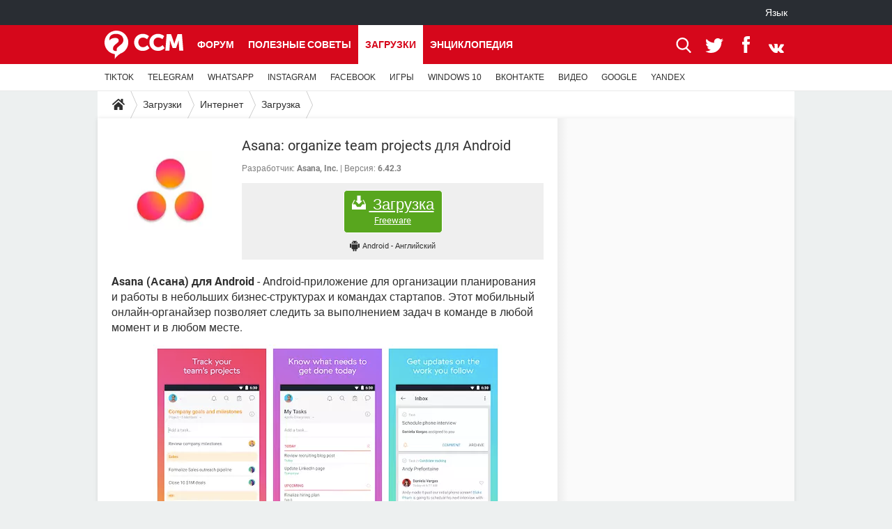

--- FILE ---
content_type: text/html; charset=UTF-8
request_url: https://ru.ccm.net/download/download-1107-asana-dlya-android-skachat-besplatno
body_size: 18281
content:

<!--Akamai-ESI:PAGE:setreftime=1769153101/--><!DOCTYPE html>
<!--[if IE 8 ]> <html lang="ru" dir="ltr" class="no-js ie8 lt-ie9 oldie"> <![endif]-->
<!--[if IE 9 ]> <html lang="ru" dir="ltr" class="no-js ie9"> <![endif]-->
<!--[if gt IE 9]><!--> <html lang="ru" dir="ltr"> <!--<![endif]-->

<head prefix="og: http://ogp.me/ns# fb: http://ogp.me/ns/fb#">
    <meta charset="utf-8">
    <meta http-equiv="X-UA-Compatible" content="IE=edge,chrome=1">
    <meta name="viewport" content="width=device-width, initial-scale=1.0" />

    <style>
        :root {
            --for-color-primary: #D6071B;
            --for-color-primary--lighten: #f7192e;
            --for-color-primary--darken: #a50515;
        }
    </style>
    
    <title>Загрузить последнюю версию Asana: organize team projects для Android бесплатно на английском языке с CCM - CCM</title>

<script>
    var dataLayer = [{"appConfig":{"subContainers":["GTM-WPLNFDB"]},"ads.insertor":{"nodeSelector":"#jArticleInside"},"site":"ru.ccm.net","environnement":"production","pageType/screenType":"classique","sessionType":"nonConnectee","userStatus":"Anonyme","level1":"divers","level2":"\u0418\u043d\u0442\u0435\u0440\u043d\u0435\u0442","level3":"\u0417\u0430\u0433\u0440\u0443\u0437\u043a\u0430","application":"download","pageCategory":"Download","theme":"\u0417\u0430\u0433\u0440\u0443\u0437\u043a\u0430","country":"US","asnum":"16509"}];

            !function(e){"use strict";var t,n,o,r=function(){},s=Object.getOwnPropertyNames(window.console).reduce((function(e,t){return"function"==typeof console[t]&&(e[t]=r),e}),{}),a=function(){return s},i=e.console;if("object"==typeof e.JSON&&"function"==typeof e.JSON.parse&&"object"==typeof e.console&&"function"==typeof Object.keys){var c={available:["others.catch","others.show"],broadcasted:[]},u={available:["others.catch","others.show"]},d=(t=/^\s+(.*)\s+$/g,n=function(e){return Math.pow(9,e)},o=function(e){return parseInt((e.charCodeAt()<<9)%242)},{get:function(e){e=e.replace(t,"$1");for(var r=[0,0,0],s=0,a=0;s<e.length;s++)a=parseInt(s/r.length),r[s%3]+=parseInt(o(e[s])/n(a));for(s=0;s<r.length;s++)r[s]>255&&(r[s]=255);return r},toRGB:function(e){return"rgb("+e.join(",")+")"},visible:function(e){return e[0]>220||e[1]>220||e[2]>220?[0,0,0]:[255,255,255]}});e.getConsole=function(e){if("string"!=typeof e)throw"getConsole need a tag name (string)";var t=e.split(".");if(function(e){var t,n=e.split(".")[0];-1===c.available.indexOf(n)&&(c.available.push(n),(t=document.createEvent("CustomEvent")).initCustomEvent("getConsole.tag.available",0,0,n),document.dispatchEvent(t)),-1===u.available.indexOf(e)&&(u.available.push(e),(t=document.createEvent("CustomEvent")).initCustomEvent("getConsole.fulltag.available",0,0,n),document.dispatchEvent(t))}(e=t[0]),-1!==c.broadcasted.indexOf(e)){var n=function(e){var t=[],n=[];return e.forEach((function(e){t.push("%c "+e.name+" "),n.push("background-color:"+e.bgColor+";color:"+e.color+";border-radius:2px;")})),[t.join("")].concat(n)}(t.map((function(e){var t=d.get(e);return{name:e,color:d.toRGB(d.visible(t)),bgColor:d.toRGB(t)}}))),o=["log","warn","error","info","group","groupCollapsed","groupEnd"].reduce(((e,t)=>(e[t]=n.reduce(((e,t)=>e.bind(window.console,t)),window.console[t]),e)),{});return Object.keys(i).forEach((function(e){void 0===o[e]&&(o[e]=i[e])})),o}return a()},e.getConsole.tags=c,c.broadcasted=function(){try{var e=localStorage.getItem("getConsole");e=null===e?[]:JSON.parse(e)}catch(t){e=[]}return e}(),-1!==c.broadcasted.indexOf("others.catch")&&(e.console=e.getConsole("others.show"))}else e.getConsole=a}(window),logger={_buffer:[],log:function(){"use strict";this._buffer.push(arguments)}},function(e){"use strict";var t={domains:["hpphmfubhnbobhfs","bnb{po.betztufn","beoyt","epvcmfdmjdl","hpphmftzoejdbujpo","wjefptufq","s77ofu","ufbet","vosvmznfejb","tnbsubetfswfs","tljnsftpvsdft","{fcftupg","uumce","hpphmfbqjt","wjefpqmb{b","hpphmfbetfswjdft","fggfdujwfnfbtvsf","pvucsbjo","ubcppmb"],classes:"ufyuBe!BeCpy!qvc`411y361!qvc`411y361n!qvc`839y:1!ufyu.be!ufyuBe!Mjhbuvt!ufyu`be!ufyu`bet!ufyu.bet!ufyu.be.mjolt",event:{category:"pbt`mpbefe",action:"gbjm"}},n=e.getConsole("inObs"),o=0,r={},s=function(e,t){return t=t||1,e.split("").map((function(e){return String.fromCharCode(e.charCodeAt()+t)})).join("")},a=[];e.integrityObserver={state:{net:null,dom:null,perf:null},corrupted:0,listen:function(e){this.corrupted?e(this.state):a.push(e)},sendToListeners:function(){a.forEach(function(e){e(this.state)}.bind(this))},reportCorruption:function(){var e=function(){"undefined"!=typeof ga?ga("send",{hitType:"event",eventCategory:s(t.event.category,-1),eventAction:s(t.event.action,-1),nonInteraction:1}):setTimeout(e,100)};e()},reportListCorruption:function(){var e,t=[];for(e in this.state)this.state[e]&&t.push(e);t.length>0&&((new Image).src="https://lists.ccmbg.com/st?t="+encodeURIComponent(t.join(","))+"&d="+window.location.host.split(/\./).slice(0,-1).join("."))},reportChange:function(){this.sendToListeners(),this.reportCorruption()},init:function(){var e=function(e){return function(t){this.state[e]=t,t&&(!this.corrupted&&this.reportChange(),this.corrupted=1)}.bind(this)};!function(e){if("undefined"!=typeof MutationObserver){var n=document.createElement("div"),o=document.getElementsByTagName("html")[0],r={},a={childList:1,attributes:1,characterData:1,subtree:1},i=0,c=new MutationObserver((function(t){t.forEach((function(t){"style"===t.attributeName&&(c.disconnect(),"none"===t.target.style.display&&!e.called&&(e.called=1)&&e.call(r,1))}))})),u=new MutationObserver((function(t){t.forEach((function(t){try{if("childList"===t.type&&"HTML"===t.target.nodeName&&t.addedNodes.length&&"BODY"===t.addedNodes[0].nodeName&&!i){i=1,t.addedNodes[0].appendChild(n);var o=getComputedStyle(n);if(r=t.addedNodes[0],u.disconnect(),/Trident/.test(navigator.userAgent))return void setTimeout((function(){!e.called&&(e.called=1)&&e.call(r,0)}),50);setTimeout((function(){t.addedNodes[0].removeChild(n)}),60),c.disconnect(),e.call(t.addedNodes[0],"none"===o.getPropertyValue("display")||/url\("about:abp/.test(o.getPropertyValue("-moz-binding")))}}catch(e){}}))}));n.className=s(t.classes,-1),n.style.display="block",u.observe(o,a),c.observe(n,a)}else e.call(0,0)}(e.call(this,"dom")),function(e,a){if("undefined"!=typeof MutationObserver&&void 0!==URL.prototype){var i=document.getElementsByTagName("html")[0],c=0,u=new MutationObserver((function(i){i.forEach((function(i){try{var d,l,f,p="",g=new Date,h=function(){};if("childList"===i.type&&i.addedNodes.length&&void 0!==(d=i.addedNodes[0]).src&&("SCRIPT"===(p=d.nodeName)||"IFRAME"===p)){try{l=new URL(d.src),f=l&&l.host?l.host.split(/\./).slice(-2).shift():null}catch(e){}h=i.addedNodes[0].onerror,i.addedNodes[0].onerror=function(){try{n.warn("Missing script",d.src),!c&&f&&-1!==t.domains.indexOf(s(f))&&(new Date).getTime()-g.getTime()<1500&&(n.warn("Integrity violation on ",d.src," not observing anymore !"),u.disconnect(),c=1,e(1)),"function"==typeof h&&h.apply(this,Array.prototype.slice.call(arguments))}catch(e){}},"function"==typeof performance.getEntriesByType&&o<2&&"SCRIPT"===p&&-1!==t.domains.indexOf(s(f))&&(void 0===r[f]||"hpphmfubhnbobhfs"===s(f))&&(r[f]=1,i.addedNodes[0].addEventListener("load",(function(){-1===performance.getEntriesByType("resource").map((function(e){return e.name})).indexOf(d.src)&&2==++o&&(u.disconnect(),a(1))})))}}catch(e){}}))}));u.observe(i,{childList:1,attributes:1,characterData:1,subtree:1})}else e.call(0,0)}(e.call(this,"net"),e.call(this,"perf")),window.addEventListener("load",function(){this.reportListCorruption()}.bind(this))}},"function"==typeof Object.bind&&e.integrityObserver.init()}(window),function(e,t,n,o){"use strict";void 0===e._gtm&&(e._gtm={events:{on:[],ready:[],readyAll:[],trigger:function(e){this._trigger.push(e)},_trigger:[]},versions:{},onReady:[]}),void 0===e._gtm.versions&&(e._gtm.versions={}),e._gtm.versions.staticheader=1,e._gtm.state="loading";var r=dataLayer[0].appConfig,s=["GTM-N4SNZN"],a=r.subContainers||[],i=e.getConsole("GTM").log,c=function(e){if(void 0!==t.dispatchEvent){var n=null;"function"==typeof Event?n=new Event(e):(n=t.createEvent("Event")).initEvent(e,0,0),t.dispatchEvent(n)}},u=function(){u.state++,u.state===s.length&&(e._gtm.state="loaded",c("gtm.loaded"))},d=function(){e._gtm.state="error",c("gtm.error"),l.clearWorkspacesInfo(this)};u.state=0,s=s.concat(a),i("Loading sub containers:",a);var l={infoKey:"ccm_gtm_workspaces",workspacesInfo:{},fetchWorkspacesInfo:function(){try{this.workspacesInfo=this.getInfoFromQuerystring()||this.getInfoFromCookie()||{}}catch(e){console.error("Cannot get workspaces info.",e)}},parseWorkspacesInfo:function(e){for(var t={},n=e.split("|"),o=0;o<n.length;o++){var r=n[o].split("::");3===r.length&&(t[r[0]]={container:r[0],workspace:r[1],auth:r[2]})}return t},removeInfoFromQuerystring:function(){if(""===e.location.search)return"";for(var t=e.location.search.substring(1).split("&"),n=[],o=0;o<t.length;o++){t[o].split("=")[0]!==this.infoKey&&n.push(t[o])}return"?"+n.join("&")},generatePreviewQuery:function(e){try{var t=this.workspacesInfo[e];return t?(i("["+t.container+'] loading custom workspace "'+t.workspace+'"'),dataLayer[0].appConfig.previewWorkspaces=dataLayer[0].appConfig.previewWorkspaces||[],dataLayer[0].appConfig.previewWorkspaces.push(t),"&gtm_auth="+t.auth+"&gtm_preview="+t.workspace+"&gtm_cookies_win=x"):""}catch(t){return console.error('Cannot generate preview query for container "'+e+'"',t),""}},getInfoFromQuerystring:function(){for(var t=(e.location.search||"").substring(1).split("&"),n=0;n<t.length;n++){var o=t[n].split("=");if(decodeURIComponent(o[0])===this.infoKey)return this.parseWorkspacesInfo(decodeURIComponent(o[1]))}return null},getInfoFromCookie:function(){try{var t=e.document.cookie.match("(^|;) ?"+this.infoKey+"=([^;]*)(;|$)");if(t)return this.parseWorkspacesInfo(decodeURIComponent(t[2]))}catch(e){}return null},clearWorkspacesInfo:function(t){try{var n=t.getAttribute("data-id");if(this.workspacesInfo[n]){i('Cannot load container "'+n+'". Clearing cookie and querystring param...');var o=e.location.hostname.split("."),r=o.length;o=r>2&&"br"===o[r-1]&&"com"===o[r-2]?o.slice(-3).join("."):o.slice(-2).join("."),document.cookie=this.infoKey+"=; domain= "+o+"; path=/; expires=Thu, 01 Jan 1970 00:00:01 GMT;";var s=this.removeInfoFromQuerystring();e.location.search=s}}catch(e){console.error("Cannot clear workspaces info.",e)}}};l.fetchWorkspacesInfo();for(var f=0,p=s.length;f<p;++f){e[o]=e[o]||[],e[o].push({"gtm.start":(new Date).getTime(),event:"gtm.js"});var g=l.generatePreviewQuery(s[f]),h=t.getElementsByTagName(n)[0],m=t.createElement(n);m.async=1,m.onload=u,m.onerror=d,m.setAttribute("data-id",s[f]),m.src="https://www.googletagmanager.com/gtm.js?id="+s[f]+g,h.parentNode.insertBefore(m,h)}}(window,document,"script","dataLayer"),OAS_AD_BUFFER=[],OAS_AD=function(){OAS_AD_BUFFER.push(Array.prototype.slice.call(arguments))},function(e){"use strict";function t(t){t instanceof ErrorEvent&&e._gtm.errors.push({message:t.message,stack:t.error?t.error.stack:void 0,name:t.error?t.error.name:void 0,filename:t.filename,line:t.lineno,column:t.colno})}function n(t){t.reason instanceof Error?e._gtm.errors.push({message:t.reason.message,stack:t.reason.stack,name:t.reason.name,promise:1,filename:t.reason.filename,line:t.reason.lineno,column:t.reason.colno}):e._gtm.errors.push({message:t.reason,promise:1})}e._gtm=e._gtm||{},e._gtm.errors=[],e._gtm.errors.types=[],e._gtm.errors.types.push({type:"error",callback:t}),e.addEventListener("error",t),e._gtm.errors.types.push({type:"unhandledrejection",callback:n}),e.addEventListener("unhandledrejection",n)}(window);    

    dataLayer.push({"event":"app.config","appConfig":{"asl":{"sitepage":"\/downloads","keywords":["parallaxeinfeed","dl-1107","download"]}}});
</script>


    <meta name="description" content="Asana скачать на пк - Asana (Асана) для Android - Android-приложение для организации планирования и работы в небольших бизнес-структурах и командах стартапов. Этот мобильный онлайн-органайзер позволяет следить за выполнением задач в команде в любой момент и в любом месте...." />
    <meta name="theme-color" content="#d51827" />
    <meta name="msapplication-TileColor" content="#d51827" />
    <meta name="msapplication-TileImage" content="https://astatic.ccmbg.com/www.commentcamarche.net_i18n/_skin/favicon/mstile-144x144.png" />
    <meta name="msapplication-config" content="https://astatic.ccmbg.com/www.commentcamarche.net_i18n/_skin/favicon/browserconfig.xml" />
    <meta name="twitter:card" content="summary_large_image" />
    <meta name="twitter:site" content="@CCMnet" />
    <meta name="twitter:title" content="Asana: organize team projects для Android" />
    <meta name="twitter:description" content="Asana (Асана) для Android - Android-приложение для организации планирования и работы в небольших бизнес-структурах и командах стартапов. Этот мобильный онлайн-органайзер позволяет следить за выполнением задач в команде в любой момент и в любом месте...." />
    <meta name="twitter:image:src" content="https://img-23.ccm2.net/AtLf-fal5IV2szwCWTXbabJ6EqA=/120x/3a77c4c04d0c4d53ba8ff4587b54eb65/ccm-download/1107-5d174241.jpg" />
    <meta name="referrer" content="always" />
    <meta name="googlebot" content="snippet,archive" />
    <meta name="robots" content="index, follow,max-snippet:-1, max-image-preview:large, max-video-preview:15" />
    <meta property="og:title" content="Asana: organize team projects для Android"/>
    <meta property="og:description" content="Asana (Асана) для Android - Android-приложение для организации планирования и работы в небольших бизнес-структурах и командах стартапов. Этот мобильный онлайн-органайзер позволяет следить за выполнением задач в команде в любой момент и в любом месте...."/>
    <meta property="og:type" content="website"/>
    <meta property="og:image" content="https://img-23.ccm2.net/AtLf-fal5IV2szwCWTXbabJ6EqA=/120x/3a77c4c04d0c4d53ba8ff4587b54eb65/ccm-download/1107-5d174241.jpg"/>
    <meta property="og:site_name" content="CCM"/>
    <meta http-equiv="Content-Language" content="ru"/>
    <meta property="atm" content="aHR0cHM6Ly9ydS5jY20ubmV0L2Rvd25sb2FkL2Rvd25sb2FkLTExMDctYXNhbmEtZGx5YS1hbmRyb2lkLXNrYWNoYXQtYmVzcGxhdG5v" />
    <link rel="canonical" href="https://ru.ccm.net/download/download-1107-asana-dlya-android-skachat-besplatno" />
    
    <link rel="icon" href="https://astatic.ccmbg.com/www.commentcamarche.net_i18n/_skin/favicon/favicon-32x32.png" sizes="32x32" type="image/png" />
    <link rel="icon" href="https://astatic.ccmbg.com/www.commentcamarche.net_i18n/_skin/favicon/favicon-16x16.png" sizes="16x16" type="image/png" />
    <link rel="icon" href="https://astatic.ccmbg.com/www.commentcamarche.net_i18n/_skin/favicon/android-chrome-192x192.png" sizes="192x192" type="image/png" />
    <link rel="apple-touch-icon" href="https://astatic.ccmbg.com/www.commentcamarche.net_i18n/_skin/favicon/apple-touch-icon-57x57.png" sizes="57x57" />
    <link rel="apple-touch-icon" href="https://astatic.ccmbg.com/www.commentcamarche.net_i18n/_skin/favicon/apple-touch-icon-60x60.png" sizes="60x60" />
    <link rel="apple-touch-icon" href="https://astatic.ccmbg.com/www.commentcamarche.net_i18n/_skin/favicon/apple-touch-icon-72x72.png" sizes="72x72" />
    <link rel="apple-touch-icon" href="https://astatic.ccmbg.com/www.commentcamarche.net_i18n/_skin/favicon/apple-touch-icon-76x76.png" sizes="76x76" />
    <link rel="apple-touch-icon" href="https://astatic.ccmbg.com/www.commentcamarche.net_i18n/_skin/favicon/apple-touch-icon-114x114.png" sizes="114x114" />
    <link rel="apple-touch-icon" href="https://astatic.ccmbg.com/www.commentcamarche.net_i18n/_skin/favicon/apple-touch-icon-120x120.png" sizes="120x120" />
    <link rel="apple-touch-icon" href="https://astatic.ccmbg.com/www.commentcamarche.net_i18n/_skin/favicon/apple-touch-icon-144x144.png" sizes="144x144" />
    <link rel="apple-touch-icon" href="https://astatic.ccmbg.com/www.commentcamarche.net_i18n/_skin/favicon/apple-touch-icon-152x152.png" sizes="152x152" />
    <link rel="apple-touch-icon" href="https://astatic.ccmbg.com/www.commentcamarche.net_i18n/_skin/favicon/apple-touch-icon-180x180.png" sizes="180x180" />
    <link rel="preload" href="https://astatic.ccmbg.com/ccmcms_commentcamarche/dist/external/fonts/Roboto-Gfonts-Regular.woff2" crossorigin as="font" />
    <link rel="preload" href="https://astatic.ccmbg.com/ccmcms_commentcamarche/dist/external/fonts/Roboto-Gfonts-Bold.woff2" crossorigin as="font" />
        <link rel="manifest" href="https://astatic.ccmbg.com/www.commentcamarche.net_i18n/_skin/favicon/manifest.json"  />
    <link rel="mask-icon" href="https://astatic.ccmbg.com/www.commentcamarche.net_i18n/_skin/favicon/safari-pinned-tab.svg" color="#d51827" />
    
<link rel="stylesheet" media="all" href="https://astatic.ccmbg.com/www.commentcamarche.net_i18n/dist/app/css/chunks/site_ht_inter.04bf4568b32fe3dbd824.css" /><link rel="stylesheet" media="all" href="https://astatic.ccmbg.com/www.commentcamarche.net_i18n/dist/app/css/chunks/skin_forum.ca3f284e66398a9dd082.css" /><link rel="stylesheet" media="all" href="https://astatic.ccmbg.com/www.commentcamarche.net_i18n/dist/app/css/chunks/skin_legacy.8bc71bbd4e6a7a2994c0.css" />

<script type="application/ld+json">{"@context":"https://schema.org","@type":"WebPage","breadcrumb":{"@type":"BreadcrumbList","itemListElement":[{"@type":"ListItem","position":1,"name":"Главная","item":"https://ru.ccm.net/"},{"@type":"ListItem","position":2,"name":"Загрузки","item":"https://ru.ccm.net/download/"},{"@type":"ListItem","position":3,"name":"Интернет","item":"https://ru.ccm.net/download/%D0%98%D0%BD%D1%82%D0%B5%D1%80%D0%BD%D0%B5%D1%82-3"},{"@type":"ListItem","position":4,"name":"Загрузка","item":"https://ru.ccm.net/download/%D0%97%D0%B0%D0%B3%D1%80%D1%83%D0%B7%D0%BA%D0%B0-34"}]},"name":"Загрузить последнюю версию Asana: organize team projects для Android бесплатно на английском языке с CCM - CCM","url":"https://ru.ccm.net/download/download-1107-asana-dlya-android-skachat-besplatno"}</script>
    </head>

<body class="flex-layout ">
    <div class="jOverlay overlay"></div>
    <a name="top"></a>
    
    <div id="ctn_x02"><div id="ba_x02" class="ba x02"><script>OAS_AD("x02");</script></div></div>
    <div id="tt" style="display:none">
        <div id="tttop"></div>
        <div id="ttcont"></div>
        <div id="ttbot"></div>
    </div>
    <span class="tooltips" style="display:none" id="ntt"><span id="nttcont"></span><span class="arrowDown"></span></span>

    <div id="oasLayout" class="layout--flexbox">

        <img src="https://akm-static.ccmbg.com/a/aHR0cDovL3J1LmNjbS5uZXQvZG93bmxvYWQvZG93bmxvYWQtMTEwNy1hc2FuYS1kbHlhLWFuZHJvaWQtc2thY2hhdC1iZXNwbGF0bm8=/alpha.png" style="position: absolute;"><header class="ccm_header--rwd jHeader" data-cookie-prefix="">
    <div class="ccm_header__top">
      <div class="layout">
        <span data-target="jMenuBox" class="jDropBtn jDropMenuBtn ccm_header__click_trigger">
          <span>Menu</span>
          <svg viewBox="0 0 440.307 440.307" class="svg_icon svg_icon--cross">
              <g fill="#fff" class="svg_icon_g">
                  <polygon points="440.307,58.583 381.723,0 220.153,161.57 58.584,0 0,58.583 161.569,220.153 0,381.723 58.584,440.307    220.153,278.736 381.723,440.307 440.307,381.723 278.736,220.153"/>
              </g>
          </svg>
        </span>
          <a href="https://ru.ccm.net/" class="app_logo">
              <img width="113" height="41" class="ccmcss_rwd_header__logo" src="https://astatic.ccmbg.com/www.commentcamarche.net_i18n/_skin/_common/img/logo_ccm.svg?19" alt="CCM">
          </a>
          <nav id="jMainNav" class="ccm_header__nav jDropBox jMenuBox" role="navigation">
            <ul id="mmenu_ul_id">
                <li class="ccm_ico_home">
                <a href="https://ru.ccm.net/">
                    <span>Главная</span>
                </a>
                <button class="app_nav__sub--collapse jNavSubCollapse app_nav__sub--collapse--plus">
                    <span></span>
                </button>
                <div class="ccm_submenu">
                    <ul>
                                                    <li>
                                <a href="https://ru.ccm.net/faq/s/VPN">
                                    VPN                                </a>
                            </li>
                                                    <li>
                                <a href="https://ru.ccm.net/faq/s/whatsapp">
                                    WHATSAPP                                </a>
                            </li>
                                                    <li>
                                <a href="https://ru.ccm.net/faq/s/instagram">
                                    INSTAGRAM                                </a>
                            </li>
                                                    <li>
                                <a href="https://ru.ccm.net/faq/s/facebook">
                                    FACEBOOK                                </a>
                            </li>
                                                    <li>
                                <a href="https://ru.ccm.net/faq/s/игры">
                                    ИГРЫ                                </a>
                            </li>
                                                    <li>
                                <a href="https://ru.ccm.net/faq/s/windows%2010">
                                    WINDOWS 10                                </a>
                            </li>
                                                    <li>
                                <a href="https://ru.ccm.net/faq/s/ВКОНТАКТЕ">
                                    ВКОНТАКТЕ                                </a>
                            </li>
                                                    <li>
                                <a href="https://ru.ccm.net/faq/s/видео">
                                    ВИДЕО                                </a>
                            </li>
                                                    <li>
                                <a href="https://ru.ccm.net/faq/s/google">
                                    GOOGLE                                </a>
                            </li>
                                                    <li>
                                <a href="https://ru.ccm.net/faq/s/yandex">
                                    YANDEX                                </a>
                            </li>
                                            </ul>
                </div>
            </li>
                    <li>
                <a href="/faq/">Полезные советы</a>
                <button class="app_nav__sub--collapse jNavSubCollapse app_nav__sub--collapse--plus">
                    <span></span>
                </button>
                <div class="ccm_submenu">
                    <ul>
                                                    <li>
                                <a href="https://ru.ccm.net/faq/s/TIKTOK">
                                    TIKTOK                                 </a>
                            </li>
                                                    <li>
                                <a href="https://ru.ccm.net/faq/s/telegram">
                                    TELEGRAM                                </a>
                            </li>
                                                    <li>
                                <a href="https://ru.ccm.net/faq/s/whatsapp">
                                    WHATSAPP                                </a>
                            </li>
                                                    <li>
                                <a href="https://ru.ccm.net/faq/s/instagram">
                                    INSTAGRAM                                </a>
                            </li>
                                                    <li>
                                <a href="https://ru.ccm.net/faq/s/facebook">
                                    FACEBOOK                                </a>
                            </li>
                                                    <li>
                                <a href="https://ru.ccm.net/faq/s/игры">
                                    ИГРЫ                                </a>
                            </li>
                                                    <li>
                                <a href="https://ru.ccm.net/faq/s/windows%2010">
                                    WINDOWS 10                                </a>
                            </li>
                                                    <li>
                                <a href="https://ru.ccm.net/faq/s/ВКОНТАКТЕ">
                                    ВКОНТАКТЕ                                </a>
                            </li>
                                                    <li>
                                <a href="https://ru.ccm.net/faq/s/видео">
                                    ВИДЕО                                </a>
                            </li>
                                                    <li>
                                <a href="https://ru.ccm.net/faq/s/google">
                                    GOOGLE                                </a>
                            </li>
                                                    <li>
                                <a href="https://ru.ccm.net/faq/s/yandex">
                                    YANDEX                                </a>
                            </li>
                                            </ul>
                </div>
            </li>
                        <li>
                <a href="/download/">Загрузки</a>
                <button class="app_nav__sub--collapse jNavSubCollapse app_nav__sub--collapse--plus">
                    <span></span>
                </button>
                <div class="ccm_submenu">
                    <ul>
                                                    <li>
                                <a href="https://ru.ccm.net/faq/s/TIKTOK">
                                    TIKTOK                                 </a>
                            </li>
                                                    <li>
                                <a href="https://ru.ccm.net/faq/s/telegram">
                                    TELEGRAM                                </a>
                            </li>
                                                    <li>
                                <a href="https://ru.ccm.net/faq/s/whatsapp">
                                    WHATSAPP                                </a>
                            </li>
                                                    <li>
                                <a href="https://ru.ccm.net/faq/s/instagram">
                                    INSTAGRAM                                </a>
                            </li>
                                                    <li>
                                <a href="https://ru.ccm.net/faq/s/facebook">
                                    FACEBOOK                                </a>
                            </li>
                                                    <li>
                                <a href="https://ru.ccm.net/faq/s/игры">
                                    ИГРЫ                                </a>
                            </li>
                                                    <li>
                                <a href="https://ru.ccm.net/faq/s/windows%2010">
                                    WINDOWS 10                                </a>
                            </li>
                                                    <li>
                                <a href="https://ru.ccm.net/faq/s/ВКОНТАКТЕ">
                                    ВКОНТАКТЕ                                </a>
                            </li>
                                                    <li>
                                <a href="https://ru.ccm.net/faq/s/видео">
                                    ВИДЕО                                </a>
                            </li>
                                                    <li>
                                <a href="https://ru.ccm.net/faq/s/google">
                                    GOOGLE                                </a>
                            </li>
                                                    <li>
                                <a href="https://ru.ccm.net/faq/s/yandex">
                                    YANDEX                                </a>
                            </li>
                                            </ul>
                </div>
            </li>
                        <li>
                <a href="/forum/">Форум</a>
                <button class="app_nav__sub--collapse jNavSubCollapse app_nav__sub--collapse--plus">
                    <span></span>
                </button>
                <div class="ccm_submenu">
                    <ul>
                                                    <li>
                                <a href="https://ru.ccm.net/faq/s/TIKTOK">
                                    TIKTOK                                 </a>
                            </li>
                                                    <li>
                                <a href="https://ru.ccm.net/faq/s/telegram">
                                    TELEGRAM                                </a>
                            </li>
                                                    <li>
                                <a href="https://ru.ccm.net/faq/s/whatsapp">
                                    WHATSAPP                                </a>
                            </li>
                                                    <li>
                                <a href="https://ru.ccm.net/faq/s/instagram">
                                    INSTAGRAM                                </a>
                            </li>
                                                    <li>
                                <a href="https://ru.ccm.net/faq/s/facebook">
                                    FACEBOOK                                </a>
                            </li>
                                                    <li>
                                <a href="https://ru.ccm.net/faq/s/игры">
                                    ИГРЫ                                </a>
                            </li>
                                                    <li>
                                <a href="https://ru.ccm.net/faq/s/windows%2010">
                                    WINDOWS 10                                </a>
                            </li>
                                                    <li>
                                <a href="https://ru.ccm.net/faq/s/ВКОНТАКТЕ">
                                    ВКОНТАКТЕ                                </a>
                            </li>
                                                    <li>
                                <a href="https://ru.ccm.net/faq/s/видео">
                                    ВИДЕО                                </a>
                            </li>
                                                    <li>
                                <a href="https://ru.ccm.net/faq/s/google">
                                    GOOGLE                                </a>
                            </li>
                                                    <li>
                                <a href="https://ru.ccm.net/faq/s/yandex">
                                    YANDEX                                </a>
                            </li>
                                            </ul>
                </div>
            </li>
                        <li>
                <a href="/contents/">Энциклопедия</a>
                <button class="app_nav__sub--collapse jNavSubCollapse app_nav__sub--collapse--plus">
                    <span></span>
                </button>
                <div class="ccm_submenu">
                    <ul>
                                                    <li>
                                <a href="https://ru.ccm.net/faq/s/TIKTOK">
                                    TIKTOK                                 </a>
                            </li>
                                                    <li>
                                <a href="https://ru.ccm.net/faq/s/telegram">
                                    TELEGRAM                                </a>
                            </li>
                                                    <li>
                                <a href="https://ru.ccm.net/faq/s/whatsapp">
                                    WHATSAPP                                </a>
                            </li>
                                                    <li>
                                <a href="https://ru.ccm.net/faq/s/instagram">
                                    INSTAGRAM                                </a>
                            </li>
                                                    <li>
                                <a href="https://ru.ccm.net/faq/s/facebook">
                                    FACEBOOK                                </a>
                            </li>
                                                    <li>
                                <a href="https://ru.ccm.net/faq/s/игры">
                                    ИГРЫ                                </a>
                            </li>
                                                    <li>
                                <a href="https://ru.ccm.net/faq/s/windows%2010">
                                    WINDOWS 10                                </a>
                            </li>
                                                    <li>
                                <a href="https://ru.ccm.net/faq/s/ВКОНТАКТЕ">
                                    ВКОНТАКТЕ                                </a>
                            </li>
                                                    <li>
                                <a href="https://ru.ccm.net/faq/s/видео">
                                    ВИДЕО                                </a>
                            </li>
                                                    <li>
                                <a href="https://ru.ccm.net/faq/s/google">
                                    GOOGLE                                </a>
                            </li>
                                                    <li>
                                <a href="https://ru.ccm.net/faq/s/yandex">
                                    YANDEX                                </a>
                            </li>
                                            </ul>
                </div>
            </li>
            </ul>
              <p>
                <a href="https://ru.ccm.net/forum/new" class="ico--new btn--size-xl btn--size-full btn--bg-channel" id="create_new_question">Задать вопрос</a>
              </p>
          </nav>
          <div class="ccm_header__right">
            <ul>
                <li class="ccm_header__btn_search">
                  <a href="javascript:void(0)" data-target="jSearchBox" class="jDropBtn">
                    <svg viewBox="-281 404.9 32 32" class="svg_icon svg_icon--search"><path class="svg_icon_g" d="M-280 432.1c-1.2 1.1-1.3 2.9-.2 4s2.9 1 4-.2l6.4-7.6c.7-.8 1-1.6 1-2.3 2.1 1.8 4.8 2.9 7.8 2.9 6.6 0 12-5.4 12-12s-5.4-12-12-12-12 5.4-12 12c0 3 1.1 5.7 2.9 7.8-.7 0-1.5.3-2.3 1l-7.6 6.4zm11-15.2c0-4.4 3.6-8 8-8s8 3.6 8 8-3.6 8-8 8-8-3.6-8-8z"></path></svg>
                  </a>
                </li>
            </ul>
        </div>
      </div>

    </div>

    <div class="ccm_header__search jDropBox jSearchBox">
        <form action="https://ru.ccm.net/search/index" method="get" id="jContentSearchForm" role="search">
            <fieldset>
                <legend>Поиск</legend>
                <input placeholder="Поиск" name="q" value="" type="search">
                <button type="submit" class="ccm_ico--search"></button>
            </fieldset>
        </form>
        <div class="jDropBoxOverlay ccm_header__overlay"></div>
    </div>

    <div class="ccm_header__login jDropBox jLoginBox">
    <div class="ccm_header__overlay jDropBoxOverlay"></div>
  </div>
</header>

<header role="banner" class="ccm_header">
    <div class="ccm_top_bar">
    <div class="layout">
                    <div role="main" class="layout_main">
                <ul class="ccmNetwork">
                                    <li class="selected" style="visibility:hidden">
                        <a href="/">
                            High-Tech                        </a>
                    </li>
                                    </ul>
            </div>
                    <div class="layout_right"><ul class="ccm_top_nav">
    <li id="language" class="ccm_usermenu_language">
        <a href="javascript:void(0);" class="ccm_usermenu_language__btn">Язык</a>

        <div class="ccm_box_hover">
            <ul>
                                    <li>
                        <a href="https://de.ccm.net"
                           lang="de">Deutsch</a>
                    </li>
                                    <li>
                        <a href="https://br.ccm.net"
                           lang="pt">Português</a>
                    </li>
                                    <li>
                        <a href="https://id.ccm.net"
                           lang="id">Bahasa Indonesia</a>
                    </li>
                                    <li>
                        <a href="https://it.ccm.net"
                           lang="it">Italiano</a>
                    </li>
                                    <li>
                        <a href="https://ru.ccm.net"
                           lang="ru">Русский</a>
                    </li>
                                    <li>
                        <a href="https://pl.ccm.net"
                           lang="pl">Polski</a>
                    </li>
                                    <li>
                        <a href="https://nl.ccm.net"
                           lang="nl">Nederlands</a>
                    </li>
                                    <li>
                        <a href="https://in.ccm.net"
                           lang="hi">हिंदी</a>
                    </li>
                            </ul>
        </div>
    </li>
</ul>
</div>
    </div>
</div>
    <div class="ccm_middle_bar">
        <div class="layout">
            <div class="ccm_logo_ccm">
                <a href="https://ru.ccm.net/" title="CCM">
                    <img width="113" height="41"
                         src="https://astatic.ccmbg.com/www.commentcamarche.net_i18n/_skin/_common/img/logo_ccm.svg?19"
                         alt="CCM"
                    />
                </a>
            </div>
            <div class="ccm_social_header">
                <a id="jSearchBt" href="javascript:void(0)" class="ccm_ico--search"></a>

                                     <a href="https://www.twitter.com/ccm_russia" target="_blank" rel="noopener noreferrer" class="ccm_ico--twitter ccm_social_header__tw">
                         <img src="https://astatic.ccmbg.com/www.commentcamarche.net_i18n/_skin/_common/img/shim.gif"
                              alt="CCM / Twitter"
                              title="CCM / Twitter"
                              width="1"
                              height="1" />
                     </a>
                
                                    <a href="https://www.facebook.com/ru.ccm.net" target="_blank" rel="noopener noreferrer" class="ccm_ico--facebook ccm_social_header__fb">
                        <img src="https://astatic.ccmbg.com/www.commentcamarche.net_i18n/_skin/_common/img/shim.gif"
                             alt="CCM / Facebook"
                             title="CCM / Facebook"
                             width="1"
                             height="1" />
                    </a>
                
                
                                    <a href="https://vk.com/ccm_russia" target="_blank" rel="noopener noreferrer" class="ccm_ico--vk ccm_social_header__vk">
                        <img src="https://astatic.ccmbg.com/www.commentcamarche.net_i18n/_skin/_common/img/shim.gif"
                             alt="CCM / VK"
                             title="CCM / VK"
                             width="1"
                             height="1" />
                    </a>
                
                <div id="jSearchForm" class="ccm_header_form">
                     <form action="https://ru.ccm.net/search/index"
                           method="get" class="headerFooter" data-inputupdate="true">
                         <fieldset>
                             <legend>Поиск</legend>
                             <input type="text"
                                    placeholder="Поиск"
                                    class="ccm_search"
                                    name="q"
                                    id="searchform_input"
                                                              >
                             <input type="hidden" value="0" name="already_focused" id="searchform_focused">
                             <input type="submit" value="OK" class="ccm_submit">
                         </fieldset>
                     </form>
                </div><!-- /ccm_header_form -->
            </div>
            <nav id="ccm_nav" role="navigation">
               <div id="ccm_scroller">
                   <div class="layout_ct">

                       <ul id="mmenu_ul_id">
        <li class="ccm_ico_home">
        <a href="https://ru.ccm.net/">
            <span>Главная</span>
        </a>
        <div class="ccm_submenu">
                    </div>
    </li>
        <li id="forum">
        <a href="/forum/">Форум        </a>
            </li>
            <li>
        <a href="/faq/">Полезные советы        </a>
            </li>
            <li class="selected current" id="download">
        <a href="/download/">Загрузки        </a>
            </li>
            <li>
        <a href="/contents/">Энциклопедия        </a>
            </li>
        </ul>
                    </div>
               </div>
                                  <div class="ccm_submenu" style="display: block">
                       <ul>
                                                          <li><a href="https://ru.ccm.net/faq/s/TIKTOK">TIKTOK </a></li>
                                                              <li><a href="https://ru.ccm.net/faq/s/telegram">TELEGRAM</a></li>
                                                              <li><a href="https://ru.ccm.net/faq/s/whatsapp">WHATSAPP</a></li>
                                                              <li><a href="https://ru.ccm.net/faq/s/instagram">INSTAGRAM</a></li>
                                                              <li><a href="https://ru.ccm.net/faq/s/facebook">FACEBOOK</a></li>
                                                              <li><a href="https://ru.ccm.net/faq/s/игры">ИГРЫ</a></li>
                                                              <li><a href="https://ru.ccm.net/faq/s/windows%2010">WINDOWS 10</a></li>
                                                              <li><a href="https://ru.ccm.net/faq/s/ВКОНТАКТЕ">ВКОНТАКТЕ</a></li>
                                                              <li><a href="https://ru.ccm.net/faq/s/видео">ВИДЕО</a></li>
                                                              <li><a href="https://ru.ccm.net/faq/s/google">GOOGLE</a></li>
                                                              <li><a href="https://ru.ccm.net/faq/s/yandex">YANDEX</a></li>
                                                      </ul>
                   </div>
                          </nav>
       </div>
   </div><!-- /ccm_middle_bar -->
</header>


        
                    <div class="app_layout_header">
                <div class="ccmcss_oas_top" data-adstrad="Реклама">
                    
    <div id="ctn_top"><div id="ba_top" class="ba top"><script>OAS_AD("Top");</script></div></div>
                </div>

            </div>
        
        <div class="app_layout">

            <section class="app_layout_top">
    <div class="forum_breadcrumb__wrapper" id="jBreadcrumb">
    
    <nav class="cp_breadcrumb">
        <ul class="cp_breadcrumb__list">
                            <li class="cp_breadcrumb__item cp_breadcrumb__item--home">
                                <a href="https://ru.ccm.net/"
                >
                <svg xmlns="http://www.w3.org/2000/svg" viewBox="0 0 18 16" width="18" height="16" class="cp_breadcrumb__ico--home"><path fill="currentColor" d="M8.934 4.398 2.812 9.77a.163.163 0 0 1-.006.034.165.165 0 0 0-.005.034v5.439a.72.72 0 0 0 .202.51.637.637 0 0 0 .48.215H7.57v-4.35h2.726V16h4.089a.636.636 0 0 0 .479-.215.72.72 0 0 0 .202-.51V9.837a.168.168 0 0 0-.01-.068L8.934 4.4Z"/><path fill="currentColor" d="M17.876 7.402 15.43 5.247V.415a.381.381 0 0 0-.1-.273.337.337 0 0 0-.257-.106H12.93a.338.338 0 0 0-.257.106.382.382 0 0 0-.1.273v2.309L9.849.308A1.256 1.256 0 0 0 9 0c-.327 0-.61.103-.848.308L.124 7.402a.351.351 0 0 0-.123.255.4.4 0 0 0 .078.278l.693.876c.06.071.137.115.234.13.09.009.179-.02.268-.082L9 2.025l7.726 6.834c.06.055.138.082.235.082h.033a.375.375 0 0 0 .235-.13l.692-.876a.4.4 0 0 0 .078-.279.352.352 0 0 0-.123-.254Z"/></svg>
                </a>
    
                </li>
                            <li class="cp_breadcrumb__item">
                                <a href="https://ru.ccm.net/download/"
                >
                Загрузки
                </a>
    
                </li>
                            <li class="cp_breadcrumb__item">
                                <a href="https://ru.ccm.net/download/%D0%98%D0%BD%D1%82%D0%B5%D1%80%D0%BD%D0%B5%D1%82-3"
                >
                Интернет
                </a>
    
                </li>
                            <li class="cp_breadcrumb__item">
                                <a href="https://ru.ccm.net/download/%D0%97%D0%B0%D0%B3%D1%80%D1%83%D0%B7%D0%BA%D0%B0-34"
                >
                Загрузка
                </a>
    
                </li>
                    </ul>
    </nav>

    </div>
</section>
                        
            <div class="app_layout_ct">
                <div class="app_layout_ct__1">
                                        <div class="app_layout_ct__2">
                                                <div role="main" class="app_layout_main">
                            <div id="InfMsgDiv">
    </div>
<div id="jOverlay" style="display:none" class="loaderAjax"></div>

<div class="ccm_page--dl" itemscope="" itemtype="http://schema.org/SoftwareApplication">
    <div id="jArticleInside"><div class="ccm_page--dl_card jStickyHeightContent">
    
    <div style="display:none" id="colStart" class="jDownloadNotif ccm_page--dl__notif" data-module-type='download' data-redirection-delay="30000" data-module-url="https://ru.ccm.net/download/%D0%97%D0%B0%D0%B3%D1%80%D1%83%D0%B7%D0%BA%D0%B0-34?download_id=1107"></div>

    <div id="jArticleEditOptions" class="editForm" style="display:none;"></div>
        <section class="grid_row gutter grid--norwd">
            <div class="grid_col ccm_page--dl_card__left">
    <div class="ccm_page--dl_logo">
                <img src="https://img-23.ccm2.net/AtLf-fal5IV2szwCWTXbabJ6EqA=/120x/3a77c4c04d0c4d53ba8ff4587b54eb65/ccm-download/1107-5d174241.jpg" alt="Asana скачать на пк">
        <meta itemprop="image" content="https://img-23.ccm2.net/AtLf-fal5IV2szwCWTXbabJ6EqA=/120x/3a77c4c04d0c4d53ba8ff4587b54eb65/ccm-download/1107-5d174241.jpg"/>
    </div>
</div>
<div class="grid_col ccm_page--dl_card__right">
    <h1 class="h2_like">
                <span class="fn ftSize20" itemprop="name">Asana: organize team projects для Android</span>
    </h1>

    <meta itemprop="dateModified" content="2020-04-17T15:06:45+03:00" />

    
    <meta itemprop="datePublished" content="2020-04-17T15:06:45+03:00" />
    <meta itemprop="dateCreated" content="2020-04-17T15:06:45+03:00" />
    <meta itemprop="applicationCategory" content="Загрузка" />
    <div class="ccm_deflist">
        <dl>
            <dt>Разработчик:</dt>
            <dd itemprop="author">
                Asana, Inc.            </dd>
                        <dt>Версия:</dt>
            <dd itemprop="softwareVersion">

            6.42.3            </dd>
                </dl>
</div>

<a name="direct"></a>
<div style="display:none">
    <div id="direct_download">
        <div class="ftSize24 ftBold marB10">Asana: organize team projects для Android</div>
        
<div class="grid_row ccm_page--dl_card__btn">

        
    <div class="grid_col w50"
            >
        <a id="dlButton" href="/download/download-1107-asana-dlya-android-skachat-besplatno?n=1#1107"
           class="ccm_ico--download btn--bg-green jDownloadLink"
           data-url="https://play.google.com/store/apps/details?id=com.asana.app&hl=ru"
           data-disclaimer=""
           data-id="1107"
           data-notifyga="1">
            Загрузка            <span class="ccm_page--dl_card__btn__version">
                            </span>
                    </a>
    </div>
    
</div>
    </div>
</div>
    
<div class="grid_row ccm_page--dl_card__btn">

            <meta itemprop="downloadUrl" content="/download/download-1107-asana-dlya-android-skachat-besplatno?n=1#1107"/>
                    <meta itemprop="fileSize" content="0 КБ" />
                
    <div class="grid_col w50"
                    itemprop="offers"  itemscope itemtype="http://schema.org/Offer"
            >
        <a id="dlButton" href="/download/download-1107-asana-dlya-android-skachat-besplatno?n=1#1107"
           class="ccm_ico--download btn--bg-green jDownloadLink"
           data-url="https://play.google.com/store/apps/details?id=com.asana.app&hl=ru"
           data-disclaimer=""
           data-id="1107"
           data-notifyga="1">
            Загрузка            <span class="ccm_page--dl_card__btn__version">
                                    <span itemprop="description">Freeware</span>
                                                </span>
                            <meta itemprop="price" content="0" />
                <meta itemprop="priceCurrency" content="EUR" />
                    </a>
    </div>
    
</div>
    <div class="ccm_page--dl_card__infos">
        
            <span>
                    <span class="ccm_ico--android"></span>
        <span itemprop="operatingSystem">Android </span>-
      </span>

        
        Английский    </div>

    <div class="grid_row gutter ccm_page--dl_card__btn__dropdown">
        </div>
</div>
        </section>

        
<div style="display: block;" id="download_ctn" class="content__wrapper">
    <div class="typo_content">
        <div itemprop="description">

            <p><b>Asana (&#1040;&#1089;&#1072;&#1085;&#1072;) &#1076;&#1083;&#1103; Android</b> - Android-&#1087;&#1088;&#1080;&#1083;&#1086;&#1078;&#1077;&#1085;&#1080;&#1077; &#1076;&#1083;&#1103; &#1086;&#1088;&#1075;&#1072;&#1085;&#1080;&#1079;&#1072;&#1094;&#1080;&#1080; &#1087;&#1083;&#1072;&#1085;&#1080;&#1088;&#1086;&#1074;&#1072;&#1085;&#1080;&#1103; &#1080; &#1088;&#1072;&#1073;&#1086;&#1090;&#1099; &#1074; &#1085;&#1077;&#1073;&#1086;&#1083;&#1100;&#1096;&#1080;&#1093; &#1073;&#1080;&#1079;&#1085;&#1077;&#1089;-&#1089;&#1090;&#1088;&#1091;&#1082;&#1090;&#1091;&#1088;&#1072;&#1093; &#1080; &#1082;&#1086;&#1084;&#1072;&#1085;&#1076;&#1072;&#1093; &#1089;&#1090;&#1072;&#1088;&#1090;&#1072;&#1087;&#1086;&#1074;. &#1069;&#1090;&#1086;&#1090; &#1084;&#1086;&#1073;&#1080;&#1083;&#1100;&#1085;&#1099;&#1081; &#1086;&#1085;&#1083;&#1072;&#1081;&#1085;-&#1086;&#1088;&#1075;&#1072;&#1085;&#1072;&#1081;&#1079;&#1077;&#1088; &#1087;&#1086;&#1079;&#1074;&#1086;&#1083;&#1103;&#1077;&#1090; &#1089;&#1083;&#1077;&#1076;&#1080;&#1090;&#1100; &#1079;&#1072; &#1074;&#1099;&#1087;&#1086;&#1083;&#1085;&#1077;&#1085;&#1080;&#1077;&#1084; &#1079;&#1072;&#1076;&#1072;&#1095; &#1074; &#1082;&#1086;&#1084;&#1072;&#1085;&#1076;&#1077; &#1074; &#1083;&#1102;&#1073;&#1086;&#1081; &#1084;&#1086;&#1084;&#1077;&#1085;&#1090; &#1080; &#1074; &#1083;&#1102;&#1073;&#1086;&#1084; &#1084;&#1077;&#1089;&#1090;&#1077;.<br>
<span style="text-align:center;clear:both;display: block;"><img src="https://img-23.ccm2.net/vp_eFTal8NCF8EaPkKp_TTFmzZ8=/500x/2adb9ec810c348bc818bc9a619d54b98/ccm-download/2020-04-17__12.22.09.png" alt="" width="500" border="0" loading="lazy"></span></p>
<p>&#1055;&#1088;&#1080;&#1083;&#1086;&#1078;&#1077;&#1085;&#1080;&#1077; &#1080;&#1084;&#1077;&#1077;&#1090; &#1086;&#1095;&#1077;&#1085;&#1100; &#1087;&#1086;&#1083;&#1077;&#1079;&#1085;&#1091;&#1102; &#1092;&#1091;&#1085;&#1082;&#1094;&#1080;&#1102; &#1085;&#1072;&#1087;&#1086;&#1084;&#1080;&#1085;&#1072;&#1085;&#1080;&#1081;, &#1087;&#1086;&#1084;&#1086;&#1075;&#1072;&#1077;&#1090; &#1089;&#1083;&#1077;&#1076;&#1080;&#1090;&#1100; &#1079;&#1072; &#1076;&#1072;&#1090;&#1072;&#1084;&#1080; &#1074;&#1099;&#1087;&#1086;&#1083;&#1085;&#1077;&#1085;&#1080;&#1103; &#1079;&#1072;&#1076;&#1072;&#1095;, &#1089;&#1086;&#1075;&#1083;&#1072;&#1089;&#1086;&#1074;&#1072;&#1085;&#1080;&#1077;&#1084; &#1076;&#1086;&#1082;&#1091;&#1084;&#1077;&#1085;&#1090;&#1086;&#1074;, &#1087;&#1077;&#1088;&#1077;&#1089;&#1099;&#1083;&#1072;&#1077;&#1090; &#1080; &#1086;&#1088;&#1075;&#1072;&#1085;&#1080;&#1079;&#1091;&#1077;&#1090; &#1088;&#1072;&#1073;&#1086;&#1095;&#1080;&#1077; &#1092;&#1072;&#1081;&#1083;&#1099; &#1080; &#1090;.&#1087;. &#1059;&#1095;&#1072;&#1089;&#1090;&#1085;&#1080;&#1082;&#1080; &#1082;&#1086;&#1084;&#1072;&#1085;&#1076;&#1099; &#1084;&#1086;&#1075;&#1091;&#1090; &#1079;&#1072;&#1076;&#1072;&#1074;&#1072;&#1090;&#1100; &#1074;&#1086;&#1087;&#1088;&#1086;&#1089;&#1099; &#1080; &#1082;&#1086;&#1084;&#1084;&#1077;&#1085;&#1090;&#1080;&#1088;&#1086;&#1074;&#1072;&#1090;&#1100; &#1076;&#1077;&#1090;&#1072;&#1083;&#1080; &#1080; &#1101;&#1090;&#1072;&#1087;&#1099; &#1088;&#1072;&#1073;&#1086;&#1095;&#1077;&#1075;&#1086; &#1087;&#1088;&#1086;&#1094;&#1077;&#1089;&#1089;&#1072;. &#1056;&#1072;&#1079;&#1076;&#1077;&#1083; &laquo;&#1052;&#1086;&#1080; &#1079;&#1072;&#1076;&#1072;&#1095;&#1080;&raquo; &#1087;&#1086;&#1079;&#1074;&#1086;&#1083;&#1103;&#1077;&#1090; &#1073;&#1099;&#1089;&#1090;&#1088;&#1086; &#1086;&#1079;&#1085;&#1072;&#1082;&#1086;&#1084;&#1080;&#1090;&#1100;&#1089;&#1103; &#1089; &#1089;&#1072;&#1084;&#1099;&#1084;&#1080; &#1074;&#1072;&#1078;&#1085;&#1099;&#1084;&#1080; &#1076;&#1077;&#1083;&#1072;&#1084;&#1080; &#1085;&#1072; &#1090;&#1077;&#1082;&#1091;&#1097;&#1080;&#1081; &#1084;&#1086;&#1084;&#1077;&#1085;&#1090;. &#1055;&#1088;&#1080;&#1083;&#1086;&#1078;&#1077;&#1085;&#1080;&#1077; &#1090;&#1072;&#1082;&#1078;&#1077; &#1087;&#1086;&#1083;&#1077;&#1079;&#1085;&#1086; &#1076;&#1083;&#1103; &#1080;&#1085;&#1076;&#1080;&#1074;&#1080;&#1076;&#1091;&#1072;&#1083;&#1100;&#1085;&#1086;&#1075;&#1086; &#1080;&#1089;&#1087;&#1086;&#1083;&#1100;&#1079;&#1086;&#1074;&#1072;&#1085;&#1080;&#1103;.</p>
<p><i>&#1055;&#1088;&#1080;&#1083;&#1086;&#1078;&#1077;&#1085;&#1080;&#1077; Asana &#1088;&#1072;&#1073;&#1086;&#1090;&#1072;&#1077;&#1090; &#1090;&#1086;&#1083;&#1100;&#1082;&#1086; &#1074; &#1088;&#1077;&#1078;&#1080;&#1084;&#1077; &#1086;&#1085;&#1083;&#1072;&#1081;&#1085; &#1080; &#1074; &#1085;&#1072;&#1089;&#1090;&#1086;&#1103;&#1097;&#1080;&#1081; &#1084;&#1086;&#1084;&#1077;&#1085;&#1090; &#1076;&#1086;&#1089;&#1090;&#1091;&#1087;&#1085;&#1086; &#1090;&#1086;&#1083;&#1100;&#1082;&#1086; &#1085;&#1072; &#1072;&#1085;&#1075;&#1083;&#1080;&#1081;&#1089;&#1082;&#1086;&#1084; &#1103;&#1079;&#1099;&#1082;&#1077;. &#1056;&#1077;&#1082;&#1086;&#1084;&#1077;&#1085;&#1076;&#1091;&#1077;&#1090;&#1089;&#1103; &#1076;&#1083;&#1103; &#1088;&#1072;&#1073;&#1086;&#1090;&#1099; &#1089; G Suite. &#1058;&#1088;&#1077;&#1073;&#1091;&#1077;&#1084;&#1072;&#1103; &#1074;&#1077;&#1088;&#1089;&#1080;&#1103; Android: 7.0 &#1080; &#1074;&#1099;&#1096;&#1077;.</i></p><!--ru:ru.ccm.net/download/download-1107-asana-dlya-android-skachat-besplatno-->
        </div>
            </div>
</div>
</div><!--ccm_page--dl_card-->
    



    <div class="noTargetBlank ad_wrapper jATColMiddle jAP1" ></div>
    


    <div class="noTargetBlank" id="taboola-below-article-thumbnails"></div>




    <div class="ccm_pugoo__sponso">
        <ins class="adsbygoogle sfadslot_1"
             style="display:inline-block;"
                
            data-language="ru"
            data-ad-client="pub-3295671961621260"
            data-ad-slot="1620199525"
        >
        </ins>
    </div>
            <div class="dontPrint oas_simili">
                <a name="simili_main"></a>
                <div id="simili_container">
                    <div id="simili_title">
                        <span class="oas_simili--title">
                            Похожие запросы                        </span>
                    </div>
                    <div id="simili" class="simili_wrapper">
    <a name="simili"></a>
    <div class="hidelast">
                <ul>
            <li>
                    
            <span class="similiSearch ftBlue ftUnderline generated-token jTokenGenerator" data-token="[base64]" >Asana скачать на пк</span>
    
                            </li>
                            <li>
                        
            <span class="similiSearch ftBlue ftUnderline generated-token jTokenGenerator" data-token="aHR0cHM6Ly9ydS5jY20ubmV0L3MvQXNhbmErYXBwbGljYXRpb24/cWxjI2s9YzNjMjAwYmU1YTU0MTIwYTY1MzAwYjViMDEyMzZkNWY=" >Asana application</span>
                        <span class="ftGrey3"> - Лучшие ответы</span>
                                </li>
                                <li>
                        
            <span class="similiSearch ftBlue ftUnderline generated-token jTokenGenerator" data-token="aHR0cHM6Ly9ydS5jY20ubmV0L3MvQXBwK2FzYW5hP3FsYyNrPWMzYzIwMGJlNWE1NDEyMGE2NTMwMGI1YjAxMjM2ZDVm" >App asana</span>
                        <span class="ftGrey3"> - Лучшие ответы</span>
                                </li>
                                <li>
                       
            <a class="ftUnderline ftBlue" href="https://ru.ccm.net/faq/5521-kak-skachat-video-s-pinterest" >Скачать с пинтерест онлайн</a>
                        <span class="ftGrey3 simili_section"> - <a href="https://ru.ccm.net/faq/web-350">Полезные советы -Web</a> </span>
                </li>
                               <li>
                       
            <a class="ftUnderline ftBlue" href="https://ru.ccm.net/download/download-1664-youtube-dlya-pk-windows" >Скачать ютуб на пк</a>
                        <span class="ftGrey3 simili_section"> - <a href="https://ru.ccm.net/download/%D0%97%D0%B0%D0%B3%D1%80%D1%83%D0%B7%D0%BA%D0%B0-34">Загрузки - Загрузка</a> </span>
                </li>
                               <li>
                       
            <a class="ftUnderline ftBlue" href="https://ru.ccm.net/download/download-602-instagram-dlya-pk-kompyutera-windows-skachat" >Скачать инстаграм на пк</a>
                        <span class="ftGrey3 simili_section"> - <a href="https://ru.ccm.net/download/%D0%A1%D0%BB%D1%83%D0%B6%D0%B1%D0%B0-%D0%BC%D0%B3%D0%BD%D0%BE%D0%B2%D0%B5%D0%BD%D0%BD%D1%8B%D1%85-%D1%81%D0%BE%D0%BE%D0%B1%D1%89%D0%B5%D0%BD%D0%B8%D0%B9-33">Загрузки - Служба мгновенных сообщений</a> </span>
                </li>
                               <li>
                       
            <a class="ftUnderline ftBlue" href="https://ru.ccm.net/download/download-477-minecraft-dlya-windows-skachat" >Скачать майнкрафт бесплатно на пк</a>
                        <span class="ftGrey3 simili_section"> - <a href="https://ru.ccm.net/download/%D0%92%D0%B8%D0%B4%D0%B5%D0%BE%D0%B8%D0%B3%D1%80%D1%8B-166">Загрузки - Видеоигры</a> </span>
                </li>
                               <li>
                       
            <a class="ftUnderline ftBlue" href="https://ru.ccm.net/download/download-1731-nthlink-besplatny-vpn-ru" >Nthlink скачать на пк</a>
                        <span class="ftGrey3 simili_section"> - <a href="https://ru.ccm.net/download/%D0%90%D0%BD%D0%BE%D0%BD%D0%B8%D0%BC%D0%BD%D0%BE%D1%81%D1%82%D1%8C-%D0%9F%D1%80%D0%B8%D0%B2%D0%B0%D1%82%D0%BD%D0%BE%D1%81%D1%82%D1%8C-93">Загрузки - Анонимность/ Приватность</a> </span>
                </li>
                       </ul>
    </div>
</div>
                </div>
            </div>

                <div class="ccm_author content__metadata dontPrint">
            Последнее обновление <time datetime="2020-04-17T15:06:45+03:00">17.04.2020, 15:06</time> от пользователя 
            <span class=" generated-token jTokenGenerator" data-token="L3Byb2ZpbGUvdXNlci9NYXhpbUNDTQ==" >Макс Вега</span>
    .        </div>
    
</div>

</div>
                        </div>
                    </div>
                </div>

                <div class="app_layout_right jLayoutRight">
            <div class="sticky-wrapper" id="jSidebarSticky">

            <div id="sticky1" class="sticky-zone">
                <div class="sticky-element">
                    
<div class="ad_right noTargetBlank">
    <div id="ctn_right"><div id="ba_right" class="ba "><script>OAS_AD("Right");</script></div></div>
</div>

                </div>
            </div>
            <div id="sticky2" class="sticky-zone">
                <div class="sticky-element">
                    
<div class="ad_right noTargetBlank">
    <div id="ctn_position2"><div id="ba_position2" class="ba position2"><script>OAS_AD("Position2");</script></div></div>
</div>
                </div>
            </div>
            <div id="sticky3" class="sticky-zone">
                <div class="sticky-element">
                    
<div class="box_aside dontPrint jAsideBox" id="similibox">
    <header class="jBoxTitle">
        <div class="box_aside__actions">
            <button class="ccm_ico--dropdown arrowDown jAsideBoxHideLink"></button>
        </div>
        <span class="box_aside__title">Похожие запросы</span>
    </header>
    <div class="box_aside__content jAsideBoxContent" id ="simili_cnt" >
        <ul class="box_aside__disc">
                        <li><a href="https://ru.ccm.net/download/download-1290-minecraft-education-edition-besplatno-skachat-dlya-windows-mac">Minecraft: Education Edition</a></li>
                       <li><a href="https://ru.ccm.net/download/download-1424-genshin-impact-dla-pc-skachat-besplatno">Genshin Impact для ПК</a></li>
                       <li><a href="https://ru.ccm.net/download/download-586-skachat-besplatno-fl-studio">FL Studio для Windows</a></li>
                       <li><a href="https://ru.ccm.net/download/download-1292-whatsremoved-prilozhenie-chtoby-vosstanavlivat-i-chitat-udalennie-soobschenia-whatsapp-messenger">WhatsRemoved+ восстанавливает удаленные сообщения WhatsApp</a></li>
                       <li><a href="https://ru.ccm.net/faq/8161-kak-polzovatsya-shazam-na-komputere-pk-s-windows">Как пользоваться Shazam на ПК</a></li>
                   </ul>
    </div>
</div>
<div class="ad_right noTargetBlank">
    <div id="ctn_position1"><div id="ba_position1" class="ba position1"><script>OAS_AD("Position1");</script></div></div>
</div>
                </div>
            </div>
        </div>
        



    <div class="noTargetBlank ad_wrapper jATColRight jAP1" ></div>
<div class="box_aside asideBox jAsideBox" id="mostpopulardlbox">
    <header class="jBoxTitle">
        <div class="box_aside__actions">
            <a href="javascript:void(0);" class="ccm_ico--dropdown arrowDown jHideLink"></a>
        </div>
        <span class="box_aside__title">Популярные загрузки</span>
    </header>
    <div class="content" id="mpdl_content" >
        <ul class="box_aside__download">
                            <li>
                                            <figure>
                            <a href="https://ru.ccm.net/download/download-1151-whatspp-plus-dlya-android-skachat-besplatno"><img src="https://img-23.ccm2.net/uGCWSi2fA3Un1Jk-jc-NuDUk_rU=/80x/098acbec4fb84963ae564116199b096f/ccm-download/1151-5d920140.jpg" alt="Ватсап плюс скачать бесплатно"></a>
                        </figure>
                                        <a href="https://ru.ccm.net/download/%D0%97%D0%B0%D0%B3%D1%80%D1%83%D0%B7%D0%BA%D0%B0-34" class="box_aside__tag">Загрузка</a>
                    <h3><a href="https://ru.ccm.net/download/download-1151-whatspp-plus-dlya-android-skachat-besplatno" title="Ватсап плюс скачать бесплатно">WhatsApp Plus 2021 для Android (APK)</a></h3>
                </li>
                            <li>
                                            <figure>
                            <a href="https://ru.ccm.net/download/download-1053-skachat-instagram-dlya-iphone-i-ipad"><img src="https://img-23.ccm2.net/EkDBEqJQ5UxBmEcVIXeYHOZo668=/80x/ae4e8cff1ebd4bd3bfe8b8adb8c17f39/ccm-download/1053-5c9c9929.jpg" alt="Скачать инстаграм на айфон"></a>
                        </figure>
                                        <a href="https://ru.ccm.net/download/%D0%97%D0%B0%D0%B3%D1%80%D1%83%D0%B7%D0%BA%D0%B0-34" class="box_aside__tag">Загрузка</a>
                    <h3><a href="https://ru.ccm.net/download/download-1053-skachat-instagram-dlya-iphone-i-ipad" title="Скачать инстаграм на айфон">Instagram для iPhone</a></h3>
                </li>
                            <li>
                                            <figure>
                            <a href="https://ru.ccm.net/download/download-1096-skachat-badoo-dlya-android-besplatno"><img src="https://img-23.ccm2.net/yZhiO9umb1X8jBQOeyvFvKx7f_0=/80x/be30e844f5024e97806e42482c2ed162/ccm-download/1096-5d03e9fb.jpg" alt="Баду скачать бесплатно"></a>
                        </figure>
                                        <a href="https://ru.ccm.net/download/%D0%97%D0%B0%D0%B3%D1%80%D1%83%D0%B7%D0%BA%D0%B0-34" class="box_aside__tag">Загрузка</a>
                    <h3><a href="https://ru.ccm.net/download/download-1096-skachat-badoo-dlya-android-besplatno" title="Баду скачать бесплатно">Badoo для Android</a></h3>
                </li>
                            <li>
                                            <figure>
                            <a href="https://ru.ccm.net/download/download-1265-chat-ruletka-dlya-android-skachat"><img src="https://img-23.ccm2.net/eYQ8HNOe4Vc54fw2lkt2B1E6nhQ=/80x/5145806faf054459b58fb9f4ba8f4f32/ccm-download/1265-5e70c8c8.jpg" alt="Чат рулетка скачать андроид"></a>
                        </figure>
                                        <a href="https://ru.ccm.net/download/%D0%97%D0%B0%D0%B3%D1%80%D1%83%D0%B7%D0%BA%D0%B0-34" class="box_aside__tag">Загрузка</a>
                    <h3><a href="https://ru.ccm.net/download/download-1265-chat-ruletka-dlya-android-skachat" title="Чат рулетка скачать андроид">Чат Рулетка для Android</a></h3>
                </li>
                            <li>
                                            <figure>
                            <a href="https://ru.ccm.net/download/download-764-free-music-download-pro-mp3-downloader-skachat-besplatno"><img src="https://img-23.ccm2.net/-hsBtaAzxJIJgaXv6zZD7-YQFhc=/80x/df3d0e3fbb1a48868fea1aeadb74a76b/ccm-download/764-5ab28db7.jpg" alt="Free mp3 download"></a>
                        </figure>
                                        <a href="https://ru.ccm.net/download/%D0%97%D0%B0%D0%B3%D1%80%D1%83%D0%B7%D0%BA%D0%B0-34" class="box_aside__tag">Загрузка</a>
                    <h3><a href="https://ru.ccm.net/download/download-764-free-music-download-pro-mp3-downloader-skachat-besplatno" title="Free mp3 download">Free Music Download Pro - Mp3 Downloader</a></h3>
                </li>
                            <li>
                                            <figure>
                            <a href="https://ru.ccm.net/download/download-1210-eroticheskaya-igra-sex-fanty-skachat-besplatno"><img src="https://img-23.ccm2.net/pNSClkm8r3_nQADLcC0j-dpSry0=/80x/f604cc8c64cf41dfad3c807ba77be9c9/ccm-download/1210-5e3062ed.jpg" alt="Sexfanty"></a>
                        </figure>
                                        <a href="https://ru.ccm.net/download/%D0%97%D0%B0%D0%B3%D1%80%D1%83%D0%B7%D0%BA%D0%B0-34" class="box_aside__tag">Загрузка</a>
                    <h3><a href="https://ru.ccm.net/download/download-1210-eroticheskaya-igra-sex-fanty-skachat-besplatno" title="Sexfanty">Эротическая игра для пар</a></h3>
                </li>
                            <li>
                                            <figure>
                            <a href="https://ru.ccm.net/download/download-449-facebook-dlya-android-prilozhenie"><img src="https://img-23.ccm2.net/l2NaQSy4p7zN1k2uWqNH35L-zpY=/80x/61a1115a487b4c69976f106777a121a8/ccm-download/449-590a3fb7.jpg" alt="Скачать facebook"></a>
                        </figure>
                                        <a href="https://ru.ccm.net/download/%D0%97%D0%B0%D0%B3%D1%80%D1%83%D0%B7%D0%BA%D0%B0-34" class="box_aside__tag">Загрузка</a>
                    <h3><a href="https://ru.ccm.net/download/download-449-facebook-dlya-android-prilozhenie" title="Скачать facebook">Facebook для Android</a></h3>
                </li>
                            <li>
                                            <figure>
                            <a href="https://ru.ccm.net/download/download-669-skachat-besplatno-real-downloader"><img src="https://img-23.ccm2.net/jaqmeXVvd6aeTUR60ux1eW15qgo=/80x/2090f5ac42dc4052b355d99dbe610c34/ccm-download/669-5a69c05b.jpg" alt="Realdownloader"></a>
                        </figure>
                                        <a href="https://ru.ccm.net/download/%D0%97%D0%B0%D0%B3%D1%80%D1%83%D0%B7%D0%BA%D0%B0-34" class="box_aside__tag">Загрузка</a>
                    <h3><a href="https://ru.ccm.net/download/download-669-skachat-besplatno-real-downloader" title="Realdownloader">Real Downloader</a></h3>
                </li>
                            <li>
                                            <figure>
                            <a href="https://ru.ccm.net/download/download-505-skachat-pogoda-radar"><img src="https://img-23.ccm2.net/vvtzOENOkRfGe0sFKz0283Dxr-A=/80x/57638925f1534406b201eb8fc09ebf8b/ccm-download/505-59cc01e5.jpg" alt="Погода радар скачать"></a>
                        </figure>
                                        <a href="https://ru.ccm.net/download/%D0%97%D0%B0%D0%B3%D1%80%D1%83%D0%B7%D0%BA%D0%B0-34" class="box_aside__tag">Загрузка</a>
                    <h3><a href="https://ru.ccm.net/download/download-505-skachat-pogoda-radar" title="Погода радар скачать">Погода & Радар</a></h3>
                </li>
                            <li>
                                            <figure>
                            <a href="https://ru.ccm.net/download/download-495-skachat-aptoide"><img src="https://img-23.ccm2.net/NKoL1qjInnd84x2_S0ZXQ6JJoX4=/80x/1db32044e46140739eb6190aade9f61d/ccm-download/495-591c7cab.jpg" alt="Аптоид"></a>
                        </figure>
                                        <a href="https://ru.ccm.net/download/%D0%97%D0%B0%D0%B3%D1%80%D1%83%D0%B7%D0%BA%D0%B0-34" class="box_aside__tag">Загрузка</a>
                    <h3><a href="https://ru.ccm.net/download/download-495-skachat-aptoide" title="Аптоид">Aptoide</a></h3>
                </li>
                    </ul>
        <div class="clear"></div>
    </div>
</div>

</div>

                <div class="newLoading" style="display:none">
                    <div class="loaderNew"></div>
                </div>
            </div>

            <div id="jGoTop" class="ccm_go_top">
    <a href="#top"></a>
</div>

        </div>

        <footer role="contentinfo" class="ccmcss_footer ccmcss_footer--dark">
    <div class="layout">
        <ul class="toolLinks">
                        <li><a href="/contents/148-ccm-kto-my">Команда</a></li>
                        <li><a href="/contents/154-obshhie-pravila-i-uslovija-polzovanija">Условия пользования</a></li>
                        <li><a href="/contents/152-obrabotka-lichnih-dannyh-ccm">Политика конфиденциальности</a></li>
                        <li><a href="https://ru.ccm.net/contact/">Контакты</a></li>
                        <li><a href="/contents/153-pravila-polzovania-ccm">Правила</a></li>
                    </ul>

        <div class="logo">
            <a title="CCM Benchmark Group" href="https://www.ccmbenchmark.com/" target="_blank">
                <img src="https://astatic.ccmbg.com/www.commentcamarche.net_i18n/_skin/assets/img/footer/logo-groupe.svg" alt="CCM Benchmark Group" height="49" width="212" loading="lazy">
            </a>
        </div>
                <p class="foot_links">
                    </p>
    </div>
</footer>
    <div class="ccm_moderation" id="modo_div_new" style="display: none;"></div>
    <script type="application/x-microTemplate" id="template_ba_native_atf">
    <aside class="app_edito_na app_edito_na--above" data-sponsor="${sponsoredBy}" id="${id}">
        <span class="adchoice_ctn"></span>
        <a href="${link}" target="_blank" rel="noopener noreferrer">
            <h4 class="app_edito_title_2">${title}</h4>
            <button class="app_edito_btn">${cta}</button>
        </a>
    </aside>
</script>

<script type="application/x-microTemplate" id="template_ba_native_mtf">
    <aside class="app_edito_na app_edito_na--inside" data-sponsor="${sponsoredBy}" id="${id}">
        <span class="adchoice_ctn"></span>
        <a href="${link}" target="_blank" rel="noopener noreferrer">
            <span class="app_edito_na__img" style="background-image:url('${image}')"></span>
            <div>
                <h4 class="app_edito_title_2">${title}</h4>
                <p>
                    ${description}
                </p>
                <button class="app_edito_btn">${cta}</button>
            </div>
        </a>
    </aside>
</script>

<script type="application/x-microTemplate" id="template_ba_native_btf">
    <aside class="app_edito_na app_edito_na--inside" data-sponsor="${sponsoredBy}" id="${id}">
        <span class="adchoice_ctn"></span>
        <a href="${link}" target="_blank" rel="noopener noreferrer">
            <span class="app_edito_na__img" style="background-image:url('${image}')"></span>
            <div>
                <h4 class="app_edito_title_2">${title}</h4>
                <p>
                    ${description}
                </p>
                <button class="app_edito_btn">${cta}</button>
            </div>
        </a>
    </aside>
</script>
<script type="text/javascript"> $data = {"app":{"domain":"ru.ccm.net","recaptchaHard":1,"autoSuggestTitle":"\u042d\u0442\u0438 \u0442\u0435\u043c\u044b \u043c\u043e\u0433\u0443\u0442 \u0412\u0430\u0441 \u0437\u0430\u0438\u043d\u0442\u0435\u0440\u0435\u0441\u043e\u0432\u0430\u0442\u044c","autoSuggestSectionType":{"user":4,"forum":1},"lang":"RU","ckeditorLang":"en","ckeditorCss":"https:\/\/astatic.ccmbg.com\/www.commentcamarche.net_i18n\/dist\/app\/css\/chunks\/cssCkeditor.ad8f2b120973fe7a6dd3.css","siteUrl":"https:\/\/ru.ccm.net","recaptcha_key":"6LdoYk4iAAAAAN-MUc31o3itJ5o7Yi3yM4i5gaA5","ccmBoxes":{"topic":{"domId":0,"isNew":false,"forum_id":101,"get_prms":{"s":null,"sort":"","page":"","full":false},"uforum":{"module":"download","info_id":1107,"title":"Asana: organize team projects \u0434\u043b\u044f Android (\u041e\u0442\u0437\u044b\u0432\u044b \u043f\u043e\u043b\u044c\u0437\u043e\u0432\u0430\u0442\u0435\u043b\u0435\u0439 \u043e)","info_url":"\/download\/download-1107-asana-dlya-android-skachat-besplatno","info_aid":0,"info_anick":"","info_atok":"c3a15f1163dc03f88ef838501e462b82"}}},"connected":false,"trusted":false,"categorySelector":{"selectAPI":"\/forum\/categorySelector\/xhr\/selected","selectMultiAPI":"\/forum\/categorySelector\/xhr\/selectedMultiLines"}},"common":{"staticHost":"https:\/\/astatic.ccmbg.com"},"downloadConfig":{"os":[]},"services":{"appCode":{"start":true,"options":{"editor":{"enabled":true}}},"fancybox":{"start":true}}};</script><script type="application/x-jet-extend" data-target="jQuery.jet.env.packager" data-priority="1" data-load="init">https://ajax.googleapis.com/ajax/libs/jquery/3.3.1/jquery.min.js</script><script src="https://ajax.googleapis.com/ajax/libs/jquery/3.3.1/jquery.min.js" crossorigin="anonymous" type="text/javascript"></script>
<script src="https://astatic.ccmbg.com/www.commentcamarche.net_i18n/dist/app/js/chunks/app.c313d075d9061b5efc39.js" crossorigin="anonymous" type="text/javascript"></script>
<script src="https://astatic.ccmbg.com/www.commentcamarche.net_i18n/dist/app/js/chunks/codesnippeted.538c90c7cad81d963a74.js" crossorigin="anonymous" type="text/javascript"></script>
<script src="https://astatic.ccmbg.com/www.commentcamarche.net_i18n/dist/app/js/commons.4370bfc5aee8426aecab.js" crossorigin="anonymous" type="text/javascript"></script>
<script src="https://astatic.ccmbg.com/www.commentcamarche.net_i18n/dist/app/js/chunks/start.9b5c3dfafc1ef8bc1846.js" crossorigin="anonymous" type="text/javascript"></script>
<script src="https://astatic.ccmbg.com/www.commentcamarche.net_i18n/dist/app/js/chunks/skin.e5c1de7f20bfa6a3b59e.js" crossorigin="anonymous" type="text/javascript"></script>
<script src="https://astatic.ccmbg.com/www.commentcamarche.net_i18n/dist/app/js/chunks/responsive.2a247b43bc57a5c32f12.js" crossorigin="anonymous" type="text/javascript"></script>
<script src="https://astatic.ccmbg.com/www.commentcamarche.net_i18n/dist/app/js/chunks/headermobile.7ba0ee7a25e0a4951bad.js" crossorigin="anonymous" type="text/javascript"></script>
<script src="https://astatic.ccmbg.com/www.commentcamarche.net_i18n/dist/app/js/chunks/legacyHeader.7836546698afdb188f82.js" crossorigin="anonymous" type="text/javascript"></script>
<script src="https://astatic.ccmbg.com/www.commentcamarche.net_i18n/dist/app/js/chunks/contentsDownload.574efdb1783d15bd78b2.js" crossorigin="anonymous" type="text/javascript"></script>
<script src="https://astatic.ccmbg.com/www.commentcamarche.net_i18n/dist/app/js/chunks/contentsForum.1c56bf0918da83ad3867.js" crossorigin="anonymous" type="text/javascript"></script>
<script src="https://astatic.ccmbg.com/www.commentcamarche.net_i18n/dist/app/js/chunks/end.9a650ee133d1da7551b7.js" crossorigin="anonymous" type="text/javascript"></script>

<style>
	#form_myfav.zoomed textarea[name=bookmarks] { height: 400px }
</style>
<script type="application/x-ccmBoxes-box">
	[{"boxName":"mostpopulardl","name":"mostpopulardlbox","elts":{"content":"mpdl_content"},"config":{"showallchilds":{"parent":"mpdl_ol","num":10}}}]</script>



<script>
(function ($) {
		"use strict";

	typeof $ !== 'undefined'
	&& typeof $.jet !== 'undefined'
	&& $.jet.started === false
	&& $(document).trigger('start', [$.extend(true, {},
		{
			services : {
				tipsy : { start : false }
				, fancybox : _$('$data.services')._.fancybox
				, goTop : { start : false }
				, inRead : { start : true }
				, inputDefault : { start : false }
				, videoOnScroll : {
					options : {
						forceStart : window.document.URL.match(/#.*?ID=([-a-z0-9\.]+).*?&module=([a-z]+)/) !== null
					}
				}
			}
		}
		, $data)]
	);
})(jQuery);
</script>
                <style type="text/css">
                    /* place fancybox 150px from top of the viewport */
                    div#fancybox-wrap {z-index: 2147483644 !important;}
                    .fancybox-title {top: -36px !important}
                </style>
                        <script src="https://astatic.ccmbg.com/www.commentcamarche.net_i18n/dist/app/js/chunks/delayedTokenGenerator.ad55b8f1da8852163ccf.js?2" type="text/javascript" crossorigin="anonymous"></script>
    </div>
    <div class="loader-bouncing--wrapper" id="jLoaderBouncing">
        <div></div>
        <div></div>
        <div></div>
    </div>

    <svg width="0" height="0" style="position:absolute;top:0;left:0;" xmlns="http://www.w3.org/2000/svg">
    <symbol viewBox="0 0 576 512" id="badge-ambassador">
        <path fill="currentColor" d="M316.9 18c-5.3-11-16.5-18-28.8-18s-23.4 7-28.8 18L195 150.3 51.4 171.5c-12 1.8-22 10.2-25.7 21.7s-.7 24.2 7.9 32.7L137.8 329l-24.6 145.7c-2 12 3 24.2 12.9 31.3s23 8 33.8 2.3l128.3-68.5 128.3 68.5c10.8 5.7 23.9 4.9 33.8-2.3s14.9-19.3 12.9-31.3L438.5 329l104.2-103.1c8.6-8.5 11.7-21.2 7.9-32.7s-13.7-19.9-25.7-21.7l-143.7-21.2L316.9 18z"/>
    </symbol>
</svg>
        
</body>
</html>


<!--Akamai-ESI:PAGE:finalreftime=1769153101/-->

    
    
<!--Akamai-ESI:PAGE:If-Modified-Since=/-->
<!--Akamai-ESI:PAGE:Last-Modified=Fri, 23 Jan 2026 07:25:01 GMT/-->
